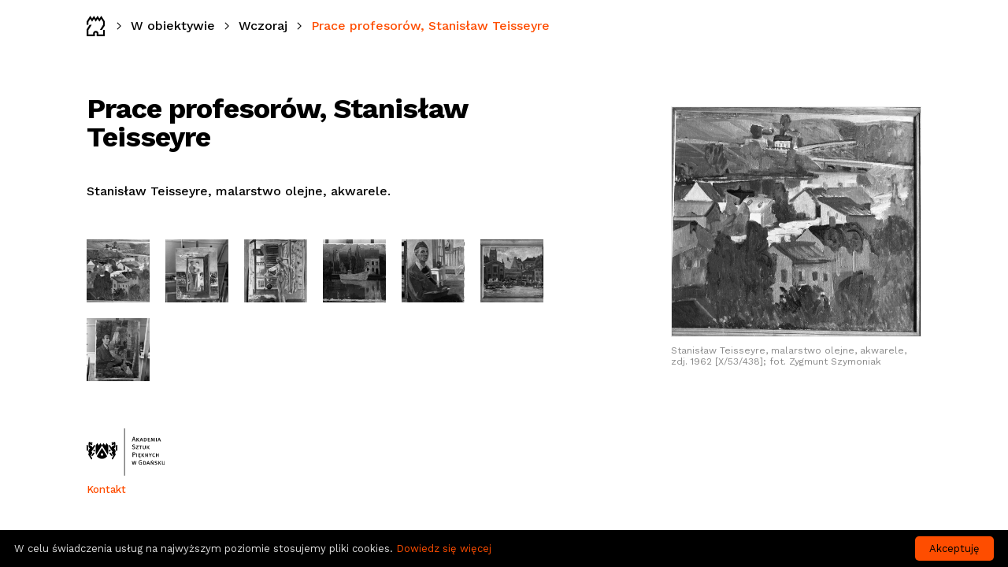

--- FILE ---
content_type: text/html
request_url: https://www.zbrojowniasztuki.pl/w-obiektywie/wczoraj/prace-profesorow-stanislaw-teisseyre,35
body_size: 2484
content:
<html lang="pl">
<head>
	<meta http-equiv="Content-Type" content="text/html; charset=utf-8">
	<title>Prace profesorów, Stanisław Teisseyre  | Wczoraj | Zbrojownia Sztuki</title>

	<meta property="og:image" content="https://www.zbrojowniasztuki.pl/upload/hd/58d13606b71fe7ae596b0162174a6e41.jpg">
	<meta property="og:type" content="website">
	<meta property="og:title" content="Prace profesorów, Stanisław Teisseyre ">
	<meta property="og:site_name" content="Zbrojownia Sztuki">

	<meta name="viewport" content="width=device-width, height=device-height, initial-scale=1.0, maximum-scale=1.0">
	<link href="/css/common.less" rel="stylesheet/less" type="text/css">
	<link href="/css/subpage.less" rel="stylesheet/less" type="text/css">
	<script src="//cdnjs.cloudflare.com/ajax/libs/less.js/2.1.0/less.min.js"></script>
	<script src="https://ajax.googleapis.com/ajax/libs/jquery/3.2.1/jquery.min.js"></script>
	<link rel="shortcut icon" href="/favicon.ico">
  <link href="https://fonts.googleapis.com/css?family=Work+Sans:400,400i,500,500i,600,600i,700,700i|Merriweather:400,400i,700,700i&subset=latin-ext" rel="stylesheet">
<link rel="stylesheet" href="/photoswipe/dist/photoswipe.css">
<link rel="stylesheet" href="/photoswipe/dist/default-skin/default-skin.css">
<script async src="https://www.googletagmanager.com/gtag/js?id=UA-45838135-9"></script>
<script>
  window.dataLayer = window.dataLayer || [];
  function gtag(){dataLayer.push(arguments)};
  gtag('js', new Date());
  gtag('config', 'UA-45838135-9');
</script>
<style type="text/css">body.before-lazy-load a .image > div { background-image: none !important; }</style>
</head>
<body ontouchstart="">
<script>document.body.className += ' before-lazy-load'</script>



<nav>
	<div class="breadcrumb">
		<a href="/" class="home"><img src="/images/zbrojowniasztuki-icon.svg" alt="Zbrojownia Sztuki logo"></a><span class="sep"></span><a href="/w-obiektywie">W obiektywie</a><span class="sep"></span><a href="/w-obiektywie/wczoraj">Wczoraj</a><!-- <span class="sep"></span><a href="" class="active">Prace profesorów, Stanisł...</a> --><span class="sep"></span><a href="" class="active">Prace profesorów, Stanisław Teisseyre </a>
	</div>
	<div class="backTotop">
		<a href="#top" class="with-ease"></a>
	</div>
</nav>

<div id="top"></div>

<div id="page">

<div id="article">

<div class="content"><header class="not-desktop">
	<h1>Prace profesorów, Stanisław Teisseyre </h1>
	
</header><div class="infoPanel"><div class='image'>
		<div class='mainImage'>
			<img src="/pliki/58d13606b71fe7ae596b0162174a6e41/hd/prace-profesorow-stanislaw-teisseyre.jpg" alt="Prace profesorów, Stanisław Teisseyre ">
			<p>Stanisław Teisseyre, malarstwo olejne, akwarele, zdj. 1962 [X/53/438]; fot. Zygmunt Szymoniak</p>
		</div>
	</div></div><div class="descriptions"><header class="not-mobile">
	<h1>Prace profesorów, Stanisław Teisseyre </h1>
	
</header><p class="shortDesc">Stanisław Teisseyre, malarstwo olejne, akwarele.</p>
<div class="gallery" id="galeria"><a href="/pliki/58d13606b71fe7ae596b0162174a6e41/hd/stanislaw-teisseyre-malarstwo-olejne-akwarele-zdj-1962-x-53-438.jpg" rel="gallery"><img src="/pliki/58d13606b71fe7ae596b0162174a6e41/bigthumb/stanislaw-teisseyre-malarstwo-olejne-akwarele-zdj-1962-x-53-438.jpg" data-size="1173x1080" alt="Stanisław Teisseyre, malarstwo olejne, akwarele, zdj. 1962 [X/53/438]"><figure>Stanisław Teisseyre, malarstwo olejne, akwarele, zdj. 1962 [X/53/438] / fot. Zygmunt Szymoniak</figure></a>
<a href="/pliki/0a74d4638b3d39b6bb5726bc697a5d78/hd/otwarte-drzwi-spotkanie-stanislaw-teisseyre-malarstwo-olejne-obraz-powstal-w-1935-zdj-1969-x-48-392.jpg" rel="gallery"><img src="/pliki/0a74d4638b3d39b6bb5726bc697a5d78/bigthumb/otwarte-drzwi-spotkanie-stanislaw-teisseyre-malarstwo-olejne-obraz-powstal-w-1935-zdj-1969-x-48-392.jpg" data-size="1106x1080" alt="Otwarte drzwi [Spotkanie], Stanisław Teisseyre, malarstwo olejne, obraz powstał w 1935, zdj. 1969, [X/48/392]"><figure>Otwarte drzwi [Spotkanie], Stanisław Teisseyre, malarstwo olejne, obraz powstał w&nbsp;1935, zdj. 1969, [X/48/392] / fot. Zygmunt Szymoniak</figure></a>
<a href="/pliki/40aa022ff18bc265bcf78abbaf868d2f/hd/akt-stanislaw-teisseyre-malarstwo-olejne-obraz-powstal-w-1936-zdj-1961-x-52-406.jpg" rel="gallery"><img src="/pliki/40aa022ff18bc265bcf78abbaf868d2f/bigthumb/akt-stanislaw-teisseyre-malarstwo-olejne-obraz-powstal-w-1936-zdj-1961-x-52-406.jpg" data-size="675x1080" alt="Akt, Stanisław Teisseyre, malarstwo olejne, obraz powstał w 1936, zdj. 1961 [X/52/406]"><figure>Akt, Stanisław Teisseyre, malarstwo olejne, obraz powstał w&nbsp;1936, zdj. 1961 [X/52/406] / fot. Zygmunt Szymoniak</figure></a>
<a href="/pliki/b01e5b25287b44ae715632854f3e89a9/hd/stanislaw-teisseyre-malarstwo-olejne-zdj-1961-x-52-413.jpg" rel="gallery"><img src="/pliki/b01e5b25287b44ae715632854f3e89a9/bigthumb/stanislaw-teisseyre-malarstwo-olejne-zdj-1961-x-52-413.jpg" data-size="1579x1028" alt="Stanisław Teisseyre, malarstwo olejne, zdj. 1961 [X/52/413]"><figure>Stanisław Teisseyre, malarstwo olejne, zdj. 1961 [X/52/413] / fot. Zygmunt Szymoniak</figure></a>
<a href="/pliki/4b112f9d5ba92346c2f417612130aa28/hd/stanislaw-teisseyre-malarstwo-olejne-zdj-1961-x-52-419.jpg" rel="gallery"><img src="/pliki/4b112f9d5ba92346c2f417612130aa28/bigthumb/stanislaw-teisseyre-malarstwo-olejne-zdj-1961-x-52-419.jpg" data-size="649x1080" alt="Stanisław Teisseyre, malarstwo olejne, zdj. 1961 [X/52/419]"><figure>Stanisław Teisseyre, malarstwo olejne, zdj. 1961 [X/52/419] / fot. Zygmunt Szymoniak</figure></a>
<a href="/pliki/80ead2dc9185214d6986f95240884b64/hd/targ-w-gniewie-stanislaw-teisseyre-malarstwo-olejne-akwarele-obraz-powstal-w-1954-zdj-1962-x-53-439.jpg" rel="gallery"><img src="/pliki/80ead2dc9185214d6986f95240884b64/bigthumb/targ-w-gniewie-stanislaw-teisseyre-malarstwo-olejne-akwarele-obraz-powstal-w-1954-zdj-1962-x-53-439.jpg" data-size="1220x1080" alt="Targ w Gniewie, Stanisław Teisseyre, malarstwo olejne, akwarele, obraz powstał w 1954, zdj. 1962 [X/53/439]"><figure>Targ w&nbsp;Gniewie, Stanisław Teisseyre, malarstwo olejne, akwarele, obraz powstał w&nbsp;1954, zdj. 1962 [X/53/439] / fot. Zygmunt Szymoniak</figure></a>
<a href="/pliki/3fa60749948c2c316b46c54558c2575e/hd/stanislaw-teisseyre-malarstwo-olejne-akwarele-zdj-1962-x-53-462.jpg" rel="gallery"><img src="/pliki/3fa60749948c2c316b46c54558c2575e/bigthumb/stanislaw-teisseyre-malarstwo-olejne-akwarele-zdj-1962-x-53-462.jpg" data-size="1062x1080" alt="Stanisław Teisseyre, malarstwo olejne, akwarele, zdj. 1962 [X/53/462]"><figure>Stanisław Teisseyre, malarstwo olejne, akwarele, zdj. 1962 [X/53/462] / fot. Zygmunt Szymoniak</figure></a>
</div></div>
</div>

<div class="pswp" tabindex="-1" role="dialog" aria-hidden="true">
	<div class="pswp__bg"></div>
	<div class="pswp__scroll-wrap">
		<div class="pswp__container">
			<div class="pswp__item"></div>
			<div class="pswp__item"></div>
			<div class="pswp__item"></div>
		</div>
		<div class="pswp__ui pswp__ui--hidden">
			<div class="pswp__top-bar">
				<div class="pswp__counter"></div>
				<button class="pswp__button pswp__button--close" title="Close (Esc)"></button>
				<button class="pswp__button pswp__button--share" title="Share"></button>
				<button class="pswp__button pswp__button--fs" title="Toggle fullscreen"></button>
				<button class="pswp__button pswp__button--zoom" title="Zoom in/out"></button>
				<div class="pswp__preloader">
					<div class="pswp__preloader__icn">
					  <div class="pswp__preloader__cut">
						<div class="pswp__preloader__donut"></div>
					  </div>
					</div>
				</div>
			</div>
			<div class="pswp__share-modal pswp__share-modal--hidden pswp__single-tap">
				<div class="pswp__share-tooltip"></div>
			</div>
			<button class="pswp__button pswp__button--arrow--left" title="Previous (arrow left)">
			</button>
			<button class="pswp__button pswp__button--arrow--right" title="Next (arrow right)">
			</button>
			<div class="pswp__caption">
				<div class="pswp__caption__center"></div>
			</div>
		</div>
	</div>
</div>

  <div class="contact">
    <a href="http://asp.gda.pl" class="asp-logo"><img src="/images/asp-logo.svg"></a>
    <a href="/kontakt" class="mail">Kontakt</a>
  </div>

</div>

<script type="text/javascript" id="cookieinfo"
  src="//cookieinfoscript.com/js/cookieinfo.min.js"
  data-font-size="13px"
  data-message="W celu świadczenia usług na najwyższym poziomie stosujemy pliki cookies."
  data-bg="#000"
  data-fg="#ddd"
  data-font-family="'Work Sans', sans-serif"
  data-link="#fe4d00"
  data-divlink="#000000"
  data-divlinkbg="#fe4d00"
  data-cookie="zbrojowniasztuki"
  data-text-align="left"
  data-close-text="Akceptuję"
  data-linkmsg="Dowiedz się więcej"
  data-moreinfo="/polityka-dotyczaca-cookies-zbrojowniasztuki.docx"
  >
</script>

<script src="//code.jquery.com/jquery-2.1.3.min.js"></script>
<script src="/photoswipe/dist/photoswipe.min.js"></script>
<script src="/photoswipe/dist/photoswipe-ui-default.js"></script>
<script defer type="text/javascript" src="/js/ekultura.js"></script>
<script defer type="text/javascript" src="/js/lazy-load.js?185"></script>

</body>
</html>

--- FILE ---
content_type: application/javascript
request_url: https://www.zbrojowniasztuki.pl/js/lazy-load.js?185
body_size: 335
content:
'use strict'
$(function () {
	var $images = $('a .image img')
	var $window = $(window)
	var changed = true
	var margin = 0.5 // x times screen height

	function loadImageTo(url, $elem) {
		var image = new Image()
		image.onload = function () {
			$elem
				.attr("src", url)
				.attr('data-image-url', '')
				.parent().parent().removeClass('image-loading')
		}
		image.src = url
	}

	function change() {
		window.requestAnimationFrame(change)
		if (!changed) return
		changed = false
		var viewportHeight = document.body.clientHeight
		var pos = $window.scrollTop() + viewportHeight * (1 + margin)
		$images.each(function () {
			var $elem = $(this)
			var url = $elem.attr('data-image-url')
			if (url && ($elem.offset() || {}).top <= pos) loadImageTo(url, $elem)
		})
	}

	function initEvents() {
		function fn() {changed = true}
		$window.scroll(fn).resize(fn)
	}

	function init() {
		$images.each(function () {
			var url = $(this).attr('src');
			$(this)
				.attr("src", '')
				.attr('data-image-url', url)
				.parent().parent().toggleClass('image-loading', true)
		})

		$('body').toggleClass('before-lazy-load', false)
		initEvents()
		change()
		setTimeout(change, 500)
	}

	if ($images.length) init()
})
